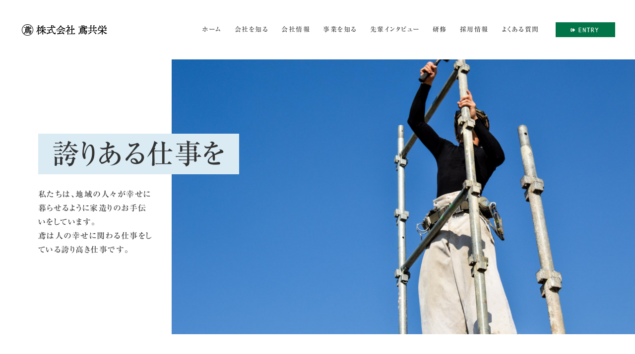

--- FILE ---
content_type: text/html
request_url: https://tobi-kyoei-recruit.com/
body_size: 9304
content:
<!DOCTYPE HTML>
<html lang="ja">
<head>
<meta charset="UTF-8">
<meta name="viewport" content="width=device-width,initial-scale=1.0,minimum-scale=1.0">
<meta name="format-detection" content="telephone=no, email=no, address=no">
<title>株式会社 鳶 共栄 採用サイト</title>
<meta name="description" content="株式会社 鳶 共栄の採用サイトです。">
<meta name="theme-color" content="#91d3f0">
<link rel="icon" type="image/vnd.microsoft.icon" href="/favicon.ico">
<link rel="icon" href="/favicon.png">
<link rel="apple-touch-icon-precomposed apple-touch-icon" href="/favicon.png">
<link rel="stylesheet" href="/common/css/normalize.min.css">
<link rel="stylesheet" href="/common/css/base.css">
<link rel="stylesheet" href="/css/style.css">
<script src="/common/js/jquery.js"></script>
<script src="/common/js/function.js"></script>
<script src="/common/js/slick.min.js"></script>
<!-- Global site tag (gtag.js) - Google Analytics -->
<script async src="https://www.googletagmanager.com/gtag/js?id=UA-117249003-12"></script>
<script>
  window.dataLayer = window.dataLayer || [];
  function gtag(){dataLayer.push(arguments);}
  gtag('js', new Date());

  gtag('config', 'UA-117249003-12');
</script>
<script type="text/javascript"src="//webfonts.sakura.ne.jp/js/sakura.js"></script>
</head>
<body>
<!-- global header -->
<header>
    <div class="logo"><a href="/"><img src="/common/img/img-logo.png" srcset="/common/img/img-logo.png 1x, /common/img/img-logo＠2x.png 2x" alt="株式会社 鳶 共栄採用サイト"></a></div>
    <div class="nav-group">
        <nav>
            <ul>
							<li><a href="/">ホーム</a></li>
							<li><a href="/about/">会社を知る</a></li>
							<li><a href="/company/">会社情報</a></li>
							<li><a href="/business/">事業を知る</a></li>
							<li><a href="/interview/">先輩インタビュー</a></li>
							<li><a href="/traning/">研修</a></li>
							<li><a href="/recruit/">採用情報</a></li>
							<li><a href="/qa/">よくある質問</a></li>
            </ul>
        </nav>
        <div class="special-link"><a href="/entry/"><img src="/common/img/btn_entry.png" srcset="/common/img/btn_entry.png 1x, /common/img/btn_entry@2x.png 2x" alt="entry"></a></div>
    </div>
</header>
<!-- /global header -->
<!-- main content -->
<main>
		<section class="hero">
				<div class="caption">
						<h2>誇りある仕事を</h2>
						<div class="caption_txt">
								<p>私たちは、地域の人々が幸せに暮らせるように家造りのお手伝いをしています。<br>
										鳶は人の幸せに関わる仕事をしている誇り高き仕事です。</p>
						</div>
				</div>
				<div class="figure hasbg"><img src="img/img_hero.jpg" alt=""></div>
		</section>
		<section class="figure_left company">
				<div class="caption">
						<h2>会社を知る</h2>
						<div class="caption_txt">
								<h4>～共に栄える～</h4>
								<p>私たちは、足場鳶としての誇りを持ち、地域社会の豊かな暮らしを支え、社員、お客様、取引先、共に栄えることを理念として歩み続けます。</p>
								<p><a href="/about/" class="btn_more">会社を知る<i class="fas fa-chevron-circle-right"></i></a></p>
						</div>
				</div>
				<div class="figure hasbg"><img src="img/img_company.jpg" alt=""></div>
		</section>
		<section class="figure_right president">
				<div class="caption">
						<h2>社長メッセージ</h2>
						<div class="caption_txt">
								<h4>鳶は誇り高い仕事である</h4>
								<p>私は、弊社の企業理念である「共に栄える」を一番の目標に掲げています。私たち鳶職が、足場を作るから建物が建てられ、修繕ができるのです。<br>
										中には一生に一度の買い物になる住宅の足場を私たちに任せてくれる施主様がいます。家は建てることが目的ではなく、完成した家で、幸せに暮らすために建てているのです。私たちの仕事は、施主様が幸せに暮らすためのお手伝いをする、誇り高き仕事になります。</p>
								<p><a href="/about/index.html?id=message" class="btn_more">社長メッセージはこちら<i class="fas fa-chevron-circle-right"></i></a></p>
						</div>
				</div>
				<div class="figure hasbg"><img src="img/img_message.jpg" alt=""></div>
		</section>
		<section class="figure_left large_figure threefigures">
				<div class="caption">
						<h2>インタビュー</h2>
						<div class="caption_txt">
								<h4>現場で活躍する<span>鳶職の声</span></h4>
								<p>現場で活躍する鳶職にインタビューしました。ベテラン、若手が共に成長できる環境です。</p>
								<p><a href="/interview/" class="btn_more">インタビューはこちら<i class="fas fa-chevron-circle-right"></i></a></p>
						</div>
				</div>
				<div class="figure">
						<figure><a href="/interview/interview1/" class="hasbg"><img src="/interview/img/img_interviewee01.jpg" alt="">
								<figcaption><span>創業メンバー</span>
										<h5>松永孝幸</h5>
								</figcaption>
								</a> </figure>
						<figure><a href="/interview/interview2/" class="hasbg"><img src="/interview/img/img_interviewee02.jpg" alt="">
								<figcaption><span>創業メンバー</span>
										<h5>杉浦政次</h5>
								</figcaption>
								</a> </figure>
						<figure><a href="/interview/interview3/" class="hasbg"><img src="/interview/img/img_interviewee03.jpg" alt="">
								<figcaption><span>2014年2月入社</span>
										<h5>富川敬太</h5>
								</figcaption>
								</a> </figure>
				</div>
		</section>
		<section class="figure_right">
				<div class="caption">
						<h2>研修制度</h2>
						<div class="caption_txt">
								<h4>活躍できる鳶職になるために</h4>
								<p>現場で先輩社員から仕事を学ぶ現場研修が中心です。<br>
										月1回のミーティングで研修内容の見直しを行い、他資格取得制度も用意しています。未経験者が成長できる環境を整えています。</p>
								<p><a href="/traning/" class="btn_more">研修制度はこちら<i class="fas fa-chevron-circle-right"></i></a></p>
						</div>
				</div>
				<div class="figure hasbg"><img src="img/img_training.jpg" alt=""></div>
		</section>
		<section class="figure_left large_figure threefigures">
				<div class="caption">
						<h2>採用情報</h2>
						<h4>会社と共に<span>成長したい人</span></h4>
						<div class="caption_txt">
								<p>鳶共栄に新しい風を吹き込んでくれる方、私たちと共に会社を成長させましょう。</p>
								<p><a href="/recruit/" class="btn_more">採用情報はこちら<i class="fas fa-chevron-circle-right"></i></a></p>
						</div>
				</div>
				<div class="figure">
						<figure><a href="/recruit/work1/" class="hasbg"><img src="img/img_work1.jpg" alt="">
								<figcaption>
										<h5>建て方大工<span>（正社員）</span></h5>
								</figcaption>
								</a> </figure>
						<figure><a href="/recruit/work2/" class="hasbg"><img src="img/img_work2.jpg" alt="">
								<figcaption>
										<h5>建築現場での足場鳶職人<span>（正社員）</span></h5>
								</figcaption>
								</a> </figure>
						<figure><a href="/recruit/work3/" class="hasbg"><img src="img/img_work3.jpg" alt="">
								<figcaption>
										<h5>足場鳶職人<span>（経験者・愛知県碧南市）</span></h5>
								</figcaption>
								</a> </figure>
				</div>
		</section>
</main>
<!-- /main content -->
<!-- global footer -->

<footer>
		<div class="footer-map">
				<iframe src="https://www.google.com/maps/embed?pb=!1m18!1m12!1m3!1d3273.6288421301615!2d136.98763921523675!3d34.86555228039257!2m3!1f0!2f0!3f0!3m2!1i1024!2i768!4f13.1!3m3!1m2!1s0x6004902331781261%3A0xe498ee76181327ff!2z44CSNDQ3LTA4MTMg5oSb55-l55yM56Kn5Y2X5biC6Zuo5rGg55S677yR5LiB55uu77yR77yW!5e0!3m2!1sja!2sjp!4v1580112651407!5m2!1sja!2sjp" width="800" height="600" frameborder="0" style="border:0" allowfullscreen></iframe>
		</div>
		<div class="footer-links">
				<div class="footer-logo"><a href="/"><img src="/common/img/img-footer-logo.png" srcset="/common/img/img-footer-logo.png 1x, /common/img/img-footer-logo＠2x.png 2x" alt="株式会社 鳶 共栄採用サイト"></a></div>
				<div class="footer-group">
						<!-- same with nav-group in the header -->
				</div>
		</div>
		<div class="footer-copyright">
			<div class="footer-info"> 愛知県碧南市雨池町1丁目15<br>
				<a href="tel:0566461332">TEL: 0566-70-7715</a>
				<p>FAX: 0566-70-7716</p>
			</div>
			<div class="copyright">
				<ul>
					<li>&copy; 2020 株式会社 鳶 共栄 <span>All rights reserved.</span></li>
					<li><a href="/policy.html">プライバシーポリシー</a></li>
				</ul>
			</div>
		</div>
		<div class="produceby"><a href="https://onepage.co.jp/" target="_blank">Produce By Onepage</a></div>
</footer>
<!-- /global footer -->
<div class="backtop"><i class="fas fa-arrow-circle-up fa-3x"></i></div>


<script defer src="https://use.fontawesome.com/releases/v5.1.0/js/all.js" integrity="sha384-3LK/3kTpDE/Pkp8gTNp2gR/2gOiwQ6QaO7Td0zV76UFJVhqLl4Vl3KL1We6q6wR9" crossorigin="anonymous"></script>
</body>
</html>


--- FILE ---
content_type: text/css
request_url: https://tobi-kyoei-recruit.com/common/css/normalize.min.css
body_size: 4270
content:
@charset 'utf-8';
/*
* Normalize stylesheet
* Suitable for Japanese websites
*/
*{margin:0;padding:0;outline:0;border:0;background:0 0;vertical-align:baseline;font-size:100%}*,:after,:before{-webkit-box-sizing:border-box;box-sizing:border-box}html{font-size:62.5%;-webkit-text-size-adjust:100%;-ms-text-size-adjust:100%}address,caption,code,figcaption,pre,th{font-weight:400;font-style:normal;font-size:1em}blockquote,q{quotes:none}blockquote:after,blockquote:before,q:after,q:before{content:'';content:none}fieldset,iframe,img{border:0}fieldset{padding:.35em .75em .625em}ins{background-color:#ff9;color:#000;text-decoration:none}caption,th{text-align:left}table{border-collapse:collapse;border-spacing:0}article,aside,details,figcaption,figure,footer,header,hgroup,main,nav,section{display:block}audio,canvas,progress,video{display:inline-block;vertical-align:baseline}sup{vertical-align:text-top}sub{vertical-align:text-bottom}hr{display:block;overflow:visible;-webkit-box-sizing:content-box;box-sizing:content-box;margin:1em 0;padding:0;height:0;border:0;border-top:1px solid #ccc}button,input,optgroup,select,textarea{margin:0;font-size:100%;font-family:inherit}textarea{overflow:auto}[type=checkbox],[type=radio]{-webkit-box-sizing:border-box;box-sizing:border-box;padding:0}[type=number]::-webkit-inner-spin-button,[type=number]::-webkit-outer-spin-button{height:auto}[type=search]{outline-offset:-2px;-webkit-appearance:textfield}[type=search]::-webkit-search-cancel-button,[type=search]::-webkit-search-decoration{-webkit-appearance:none}::-webkit-file-upload-button{font:inherit;-webkit-appearance:button}details,menu{display:block}summary{display:list-item}canvas{display:inline-block}[hidden],template{display:none}input,select{vertical-align:middle}button{overflow:visible;-webkit-box-sizing:content-box;box-sizing:content-box;border:0;background:0 0;color:inherit;vertical-align:inherit;font:inherit;line-height:inherit;cursor:pointer}button:disabled{cursor:default}button,select{text-transform:none}[type=reset],[type=submit],button,html [type=button]{-webkit-appearance:button}[type=button]::-moz-focus-inner,[type=reset]::-moz-focus-inner,[type=submit]::-moz-focus-inner,button::-moz-focus-inner{padding:0;border-style:none}[type=button]:-moz-focusring,[type=reset]:-moz-focusring,[type=submit]:-moz-focusring,button:-moz-focusring{outline:1px dotted ButtonText}fieldset{padding:.35em .75em .625em}legend{display:table;max-width:100%;color:inherit;white-space:normal}audio:not([controls]){display:none;height:0}:focus[data-focus-method=mouse]:not(input):not(textarea):not(select),:focus[data-focus-method=touch]:not(input):not(textarea):not(select){outline:0}::-moz-focus-inner{padding:0;border:0}audio,progress,video{display:inline-block}progress{vertical-align:baseline}a,a:link,a:visited{background-color:transparent;text-decoration:none;-webkit-text-decoration-skip:objects}a:hover{text-decoration:underline}a:active{text-decoration:none}abbr[title]{border-bottom:none;text-decoration:underline;-webkit-text-decoration:underline dotted;text-decoration:underline dotted}b,strong{font-weight:inherit;font-weight:bolder}code,kbd,pre,samp{font-size:1em;font-family:monospace}[type=button],[type=reset],[type=submit],button{-webkit-appearance:button}mark{background-color:#ff0;color:#000}small{font-size:80%}sub,sup{position:relative;vertical-align:baseline;font-size:75%;line-height:0}sub{bottom:-.25em}sup{top:-.5em}ul{list-style:none}img{display:block;height:auto;max-width:100%;border-style:none}svg:not(:root){overflow:hidden}[type=button]::-moz-focus-inner,[type=reset]::-moz-focus-inner,[type=submit]::-moz-focus-inner,button::-moz-focus-inner{border-style:none;padding:0}[type=button],[type=reset],[type=submit],button{-webkit-appearance:button}[type=button]:-moz-focusring,[type=reset]:-moz-focusring,[type=submit]:-moz-focusring,button:-moz-focusring{outline:1px dotted ButtonText}legend{-webkit-box-sizing:border-box;box-sizing:border-box;color:inherit;display:table;max-width:100%;padding:0;white-space:normal}[type=checkbox],[type=radio]{-webkit-box-sizing:border-box;box-sizing:border-box;padding:0}[type=number]::-webkit-inner-spin-button,[type=number]::-webkit-outer-spin-button{height:auto}[type=search]{-webkit-appearance:textfield;outline-offset:-2px}[type=search]::-webkit-search-decoration{-webkit-appearance:none}

--- FILE ---
content_type: text/css
request_url: https://tobi-kyoei-recruit.com/common/css/base.css
body_size: 17132
content:
@charset "UTF-8";
@import url("https://fonts.googleapis.com/css?family=Libre+Baskerville");
/* base style */
::-moz-selection {
  color: #333;
  background: rgba(240, 240, 240, 0.85);
}
::selection, ::-moz-selection {
  color: #333;
  background: rgba(240, 240, 240, 0.85);
}

body {
  font-size: 16px;
  line-height: 1.7;
  font-family: "リュウミン M-KL", Meiryo, serif;
  font-weight: normal;
  font-feature-settings: "palt" 1;
  font-kerning: auto;
  letter-spacing: 0.094em;
  line-break: strict;
  position: relative;
  min-height: 100%;
  max-width: 1920px;
  margin: auto;
  background-color: #fff;
  color: #333;
}

* {
  box-sizing: border-box;
  -webkit-box-sizing: border-box;
  -moz-box-sizing: border-box;
}
*:before, *:after {
  box-sizing: border-box;
  -webkit-box-sizing: border-box;
  -moz-box-sizing: border-box;
}

h2, h3 {
  font-weight: 500 !important;
}

.clr {
  clear: both;
}
.clr:before, .clr:after {
  content: "";
  display: table;
  clear: both;
}

a {
  color: #333;
  text-decoration: none;
}
a:link {
  color: #333;
  text-decoration: none;
}
a:hover {
  color: #025736;
  text-decoration: none;
}

header {
  width: 100%;
  position: fixed;
  top: 0;
  left: 0;
  padding: 50px;
  background-color: #fff;
  display: flex;
  align-items: center;
  justify-content: space-between;
  z-index: 100;
  transition: 0.3s;
}
header.sticky {
  padding: 20px 25px;
  box-shadow: 0 3px 10px rgba(0, 0, 0, 0.1);
}

.logo a {
  transition: 0.3s;
  max-width: 220px;
  display: block;
}
.logo:hover a {
  opacity: 0.7;
}

.nav-group {
  display: flex;
  align-items: center;
}

nav {
  margin-right: 30px;
}
nav ul {
  display: flex;
  align-items: center;
  justify-content: center;
}
nav a {
  font-size: 14px;
  line-height: 1.1;
  padding: 3px 15px;
  position: relative;
  display: block;
  transition: 0.3s;
  font-weight: 700;
}
nav ul li:last-child a:after {
  display: none;
}

.special-link a {
  transition: 0.3s;
  display: block;
  max-width: 160px;
}
.special-link a:hover {
  transform: translateX(5px);
}

main {
  overflow: hidden;
  padding-top: 142px;
}

section {
  display: flex;
  align-items: center;
  flex-flow: row wrap;
  justify-content: flex-end;
  position: relative;
  margin-bottom: 6%;
  max-width: 100%;
}
section .figure {
  width: 50%;
  position: relative;
  z-index: 1;
}
section > * {
  box-sizing: border-box;
  max-width: 100%;
}

.hasbg {
  background-position: center 30%;
  background-attachment: scroll;
  background-size: cover;
  -webkit-background-size: cover;
}

section .figure:after {
  content: "";
  display: block;
  width: 100%;
  height: 0;
  padding-top: 60%;
}
section.page-title .figure {
  width: 78%;
}
section.page-title .figure:after {
  padding-top: 18%;
}
section.page-title .caption h2 {
  padding-right: 200px;
  margin-bottom: 0.3em;
}
section.page-title .caption h4 {
  font-size: 24px;
  padding-left: 10%;
  margin-bottom: 0;
  line-height: 1;
  white-space: nowrap;
}
section .figure > img {
  display: block;
  width: 100%;
  height: 100%;
  position: absolute;
  -o-object-fit: cover;
     object-fit: cover;
  -o-object-position: center right;
     object-position: center right;
  max-height: 600px;
}
section .caption {
  width: 30%;
  padding-left: 5%;
  position: absolute;
  top: 0;
  left: 0;
  height: 100%;
  display: flex;
  align-items: stretch;
  flex-direction: column;
  justify-content: center;
  z-index: 2;
}
section .caption h2, section .caption h3 {
  font-size: 55px;
  margin: 0 0 10px;
  line-height: 1.5em;
  padding: 0 0.5em;
  white-space: nowrap;
  position: relative;
}
section .figure_top h3 > * {
  position: relative;
  z-index: 2;
}
section .caption h2 > *, section .caption h3 > * {
  position: relative;
  z-index: 2;
}
section .caption h2:after, section .caption h3:after {
  content: "";
  position: absolute;
  background: rgb(218, 235, 243);
  display: block;
  top: 0;
  left: 0;
  width: 0;
  height: 100%;
  transition: 0.6s;
  transition-timing-function: cubic-bezier(0.26, 0.78, 0.22, 0.97);
  z-index: 1;
}
section .figure_top h3:after {
  content: "";
  position: absolute;
  background: rgb(218, 235, 243);
  display: block;
  top: 0;
  left: 0;
  width: 0;
  height: 100%;
  transition: 0.6s;
  transition-timing-function: cubic-bezier(0.26, 0.78, 0.22, 0.97);
  z-index: 1;
}
section .caption h2.active:after, section .caption h3.active:after {
  width: 100%;
}
section .figure_top h3.active:after {
  width: 100%;
}
section .caption h2 span {
  font-size: 0.5em;
  display: inline-block;
  margin-left: 1.5em;
  line-height: 0.2em;
}
section .caption h3 {
  font-size: 42px;
}
section .caption h4 {
  font-size: 28px;
  display: block;
  line-height: 1.3;
  margin: 0.3em 0 0.2em;
  letter-spacing: 0.1em;
}
section .caption h4 span {
  display: inline-block;
}
section .caption p {
  margin-top: 1em;
  line-height: 2em;
  overflow: hidden;
  word-break: break-all;
  display: block;
  white-space: normal;
  width: 100%;
}
section.figure_left {
  justify-content: flex-start;
}
section.figure_left .caption {
  width: 45%;
  max-width: 820px;
  left: 50%;
  padding-left: 5%;
  padding-right: 8%;
  align-items: flex-end;
}
section .caption a.btn_more {
  display: inline-block;
  text-decoration: none;
  text-transform: uppercase;
  font-size: 14px;
  color: #017548;
  border: 2px solid #017548;
  padding: 0.5em 1em;
  transition: color 300ms, background 300ms;
}
section .caption a.btn_more:hover {
  background: #017548;
  color: #fff;
}
section .caption a.btn_more svg {
  margin-left: 1em;
}
section.figure_left h2 {
  padding-right: 300px;
}
section.figure_left .caption .caption_txt {
  display: flex;
  flex-direction: column;
  align-items: flex-start;
}
section .caption .caption_txt {
  width: 100%;
  word-break: break-all;
  white-space: normal;
}
section.figure_right .caption {
  width: 45%;
  max-width: 900px;
  left: 0;
  padding-left: 13%;
  padding-right: 0%;
  align-items: flex-start;
}
section.figure_right h2 {
  padding-right: 300px;
}

footer {
  background: #5f9d42;
  background: linear-gradient(to bottom, #5f9d42 60%, #025736 120%);
}

.footer-map {
  width: 100%;
  position: relative;
  filter: grayscale(100%);
  transition: 0.3s;
  background-color: #fff;
}
.footer-map:after {
  padding-top: 35%;
  content: "";
  display: block;
  z-index: 1;
  position: relative;
}
.footer-map iframe {
  display: block;
  width: 100%;
  height: 100%;
  position: absolute;
  z-index: 2;
}
.footer-map:hover {
  filter: grayscale(0);
}

.footer-links {
  padding: 40px;
  display: flex;
  justify-content: space-between;
  align-items: center;
}

.footer-group {
  display: flex;
  align-items: center;
}
.footer-group nav a {
  color: #fff;
}
.footer-group nav a:hover {
  color: #025736;
}
.footer-group nav a:after {
  background-color: #fff;
}

.footer-logo {
  max-width: 210px;
}
.footer-logo a {
  transition: 0.3s;
  display: block;
}
.footer-logo a:hover {
  opacity: 0.7;
}

.footer-copyright {
  color: #fff;
  display: flex;
  justify-content: space-between;
  align-items: center;
  font-size: 12px;
  padding: 40px 40px 0px;
  position: relative;
}
.footer-copyright:before {
  top: 0;
  left: 40px;
  right: 40px;
  height: 1px;
  background-color: #fff;
  opacity: 0.1;
  content: "";
  position: absolute;
}
.footer-copyright ul {
  text-align: right;
}
.footer-copyright a {
  color: #fff;
}
.footer-copyright a:hover {
  color: #025736;
}

.produceby {
  display: flex;
  justify-content: flex-end;
  align-items: center;
  font-size: 12px;
  padding: 0 40px 20px;
}
.produceby a {
  color: #fff;
}

.toggle_btn {
  width: 30px;
  min-width: 30px;
  max-width: 30px;
  height: 30px;
  position: relative;
  cursor: pointer;
}
.toggle_btn span {
  position: absolute;
  left: 3px;
  right: 3px;
  height: 3px;
  background-color: #025736;
  width: 24px;
  transition: 0.3s;
  transform-origin: center;
}
.toggle_btn span:nth-child(1) {
  top: 7px;
}
.toggle_btn span:nth-child(2) {
  top: 13px;
}
.toggle_btn span:nth-child(3) {
  top: 19px;
}
.toggle_btn.active span:nth-child(1) {
  transform: rotate(45deg) translate(5px, 3px);
}
.toggle_btn.active span:nth-child(2) {
  opacity: 0;
}
.toggle_btn.active span:nth-child(3) {
  transform: rotate(-45deg) translate(5px, -4px);
}

.drop-down-menu {
  width: 100%;
  top: 0;
  left: 0;
  position: fixed;
  z-index: 90;
  height: 0;
  background-color: #fff;
  padding-top: 60px;
  display: flex;
  align-items: center;
  justify-content: center;
}
.drop-down-menu.active {
  height: 100% !important;
}
.drop-down-menu nav {
  margin: 0;
}
.drop-down-menu nav ul {
  display: block;
}
.drop-down-menu nav li {
  opacity: 0;
  transform: scale(1.3) translateY(-16px);
  transition: 0.35s;
}
.drop-down-menu nav li.active {
  opacity: 1;
  transform: scale(1) translateY(0);
}
.drop-down-menu nav li a {
  font-size: 20px;
  padding: 0.5em 3em;
  line-height: 1.1;
  display: block;
  text-align: center;
}
.drop-down-menu nav a:after {
  display: none;
}
.drop-down-menu .special-link {
  opacity: 0;
  transform: scale(1.2) translateY(16px);
  transition: 0.35s;
  transition-delay: 0.35s;
}
.drop-down-menu .special-link.active {
  opacity: 1;
  transform: scale(1) translateY(0);
}
.drop-down-menu .special-link a {
  margin: 40px auto 0;
}

.backtop {
  position: fixed;
  right: 1vw;
  bottom: 4vh;
  cursor: pointer;
  z-index: 50;
  transition: 0.3s;
  color: rgb(218, 235, 243);
}
.backtop:hover {
  transform: translateY(-5px);
}

.figure_wide {
  width: 100%;
  position: relative;
}
.figure_wide:after {
  content: "";
  display: block;
  width: 100%;
  height: 0;
  padding-top: 15%;
}
.figure_wide figure {
  position: absolute;
  top: 0;
  left: 0;
  width: 100%;
}
.figure_wide figure img {
  width: 100%;
  height: 100%;
  position: absolute;
  -o-object-fit: cover;
     object-fit: cover;
  top: 0;
  left: 0;
}
.figure_wide figure:after {
  height: 0;
  width: 100%;
  padding-top: 25%;
  position: relative;
  content: "";
  display: block;
}

.project-ttl {
  max-width: 1200px;
  margin: auto;
  height: 100%;
  position: absolute;
  z-index: 2;
  width: 100%;
  top: 0;
  left: 50%;
  transform: translateX(-50%);
  display: flex;
  justify-content: center;
  align-items: flex-end;
  flex-direction: column;
}
.project-ttl h4 {
  background-color: rgb(218, 235, 243);
  font-size: 32px;
  line-height: 1.3;
  padding: 0.3em 1em;
}
.project-ttl h4:first-child {
  margin-bottom: 0.5em;
}

section.noflex {
  display: block !important;
}

.figure_top {
  width: 92%;
  max-width: 1200px;
  padding: 90px 100px 80px;
  background-color: #fff;
  margin: auto;
  position: relative;
  box-shadow: 0 1px 1px 1px rgba(0, 0, 0, 0.06);
  width: 100%;
}
.figure_top li {
  width: 100%;
  overflow: hidden;
  padding: 1.5em 2em;
  border-bottom: 1px solid #eee;
  display: flex;
}
.figure_top li span {
  display: block;
  line-height: 1.6;
  padding: 0 8px 0 0;
}
.figure_top li span:first-child {
  width: 33% !important;
  min-width: 33% !important;
  max-width: 33% !important;
  display: block;
}
.figure_top h3 {
  position: absolute;
  z-index: 2;
  top: 0;
  left: 50%;
  transform: translateY(-50%);
  width: 1000px;
  font-size: 62px;
  margin: 0 0 0.5em;
  line-height: 1.4em;
  padding: 0 0.5em;
  white-space: nowrap;
}
.figure_top h3 span {
  font-size: 0.5em;
  display: inline-block;
  margin-left: 2em;
  line-height: 0.2em;
}

section.img_left .figure, section.img_right .figure {
  width: 70%;
  z-index: 3;
}
section.img_left .figure:after, section.img_right .figure:after {
  padding-top: 50%;
}
section.img_left figcaption {
  position: absolute;
  left: 60%;
  width: 35%;
  bottom: 0;
  background-color: #fff;
  padding: 2% 4%;
  z-index: 5;
  box-shadow: 0 1px 1px 1px rgba(0, 0, 0, 0.06);
}
section.img_right figcaption {
  position: absolute;
  left: 2.5%;
  width: 35%;
  bottom: 0;
  background-color: #fff;
  padding: 2% 4%;
  z-index: 5;
  text-align: right;
  box-shadow: 0 1px 1px 1px rgba(0, 0, 0, 0.06);
}
section.img_left figcaption .department {
  top: 0;
  transform: translateY(-50%);
  left: 4%;
  position: absolute;
  background-color: rgb(218, 235, 243);
  font-size: 16px;
  font-weight: bold;
  padding: 10px 25px;
}
section.img_left figcaption .excerpt {
  width: 100%;
  padding-top: 30px;
  font-size: 14px;
  font-weight: bold;
  margin-bottom: 0.5em;
}
section.img_left figcaption .category {
  font-size: 12px;
  width: 100%;
  font-weight: normal;
  color: #333;
  opacity: 0.6;
  margin-bottom: 10px;
}
section.img_left figcaption .person_name {
  font-size: 42px;
  line-height: 1;
  font-weight: bold;
  transition: 0.3s;
}
section.img_left figcaption .person_name span {
  font-size: 0.5em;
  margin-left: 10px;
  font-family: "Libre Baskerville", serif;
  font-weight: 400;
  text-transform: uppercase;
  color: #025736;
  display: inline-block;
}

.slick-list {
  width: 100%;
  overflow: hidden;
  padding-bottom: 30px;
}

.slick-arrow {
  width: 40px;
  height: 90px;
  background: url(../img/arrow.png) center center/70% auto no-repeat;
  position: absolute;
  top: 40%;
  left: -50px;
  text-indent: -9999px;
}
.slick-arrow.slick-next {
  left: auto;
  right: -50px;
  transform: rotate(180deg);
}

section.img_left h3.ttl, section.img_right h3.ttl {
  color: #025736;
  font-size: 36px;
  font-weight: bold;
}
section.img_left h3.ttl span, section.img_right h3.ttl span {
  display: inline-block;
}
section.img_left h3.ttl + p {
  margin-top: 1.5em;
  line-height: 2;
}
section.img_right h3.ttl + p {
  margin-top: 1.5em;
  font-size: 14px;
  line-height: 2;
  text-align: left;
}

/* Media Query */
@media (min-width: 1025px) {
  nav ul li:last-child a:before {
    transform: translate(-40%, -50%);
  }
  .footer-group nav a:hover {
    color: #012517;
  }
}
@media (min-width: 1921px) {
  header {
    width: 1920px;
    left: 50%;
    transform: translateX(-50%);
  }
}
@media (max-width: 1700px) {
  section.figure_left .caption {
    padding-right: 0;
    padding-left: 4%;
  }
  section.figure_right .caption {
    padding-left: 5%;
    width: 47%;
  }
  section .figure:after {
    padding-top: 75%;
  }
}
@media (max-width: 1500px) {
  header {
    padding: 40px;
  }
  main {
    padding-top: 114px;
  }
  nav {
    margin-right: 20px;
  }
  nav a {
    padding: 3px 15px;
  }
}
@media (max-width: 1360px) {
  .slick-arrow {
    left: 0px;
    z-index: 20;
  }
  .slick-arrow.slick-next {
    right: 0px;
  }
  nav a, footer nav a {
    font-size: 13px;
  }
  nav a {
    padding: 3px 13px;
  }
  footer nav a {
    font-size: 12px;
  }
  .logo a, .footer-logo a {
    max-width: 180px;
  }
  .special-link a {
    max-width: 120px;
  }
  .footer-links {
    padding: 30px;
  }
  .footer-copyright {
    padding: 30px;
  }
  .footer-copyright:before {
    left: 30px;
    right: 30px;
  }
  .backtop {
    width: 50px;
    height: 50px;
    right: 40px;
    bottom: 40px;
  }
  .backtop img {
    width: 50px;
    height: 50px;
  }
  section.page-title .caption h4 {
    font-size: 20px;
  }
}
@media (max-width: 1200px) {
  .nav-group {
    display: none;
  }
  section .caption h2, section .caption h3 {
    font-size: 48px;
  }
  section .caption h4 {
    font-size: 24px;
  }
  section .figure:after {
    padding-top: 110%;
  }
  .footer-group nav {
    display: none;
  }
}
@media (max-width: 980px) {
  section .caption .caption_txt {
    font-size: 14px;
  }
}
@media (max-width: 1024px) {
  section .caption h2, section .caption h3 {
    font-size: 40px;
  }
  section .caption h4 {
    font-size: 20px;
  }
}
@media (max-width: 800px) {
  main {
    padding-top: 65px;
  }
  header {
    padding: 20px 30px;
  }
  header.sticky {
    padding: 15px 20px;
  }
  .logo a, .footer-logo a {
    max-width: 150px;
  }
  section {
    flex-direction: column;
  }
  section .caption {
    position: relative;
    width: 100% !important;
    padding: 5% 5% !important;
    align-items: flex-start !important;
    max-width: 100% !important;
    left: auto !important;
    right: auto !important;
  }
  section .figure:after {
    padding-top: 50%;
  }
  section .caption h2, section .caption h3 {
    padding-right: 5% !important;
    left: -6%;
    position: relative;
    padding-left: 6%;
    font-size: 6vw;
  }
  section .figure {
    width: 100%;
  }
  .footer-copyright {
    flex-direction: column;
    text-align: center;
    justify-content: center;
    align-items: center;
  }
  .footer-copyright ul {
    text-align: center;
  }
  .produceby {
    display: flex;
    justify-content: center;
  }
  section .caption h2 span {
    font-size: 16px;
  }
  section .caption h4 {
    font-size: 24px;
  }
  .backtop {
    width: 40px;
    height: 40px;
    right: 30px;
    bottom: 30px;
  }
  .backtop img {
    width: 40px;
    height: 40px;
  }
  section.page-title .figure {
    width: 100%;
  }
  section.page-title .caption h4 {
    padding-left: 0;
    font-size: 4vw;
  }
  section.page-title .figure:after {
    padding-top: 25%;
  }
}
@media (max-width: 600px) {
  .footer-map:after {
    padding-top: 60%;
  }
  .footer-logo {
    max-width: 120px;
  }
  .footer-links, .footer-copyright {
    padding: 20px;
  }
}/*# sourceMappingURL=base.css.map */

--- FILE ---
content_type: text/css
request_url: https://tobi-kyoei-recruit.com/css/style.css
body_size: 6026
content:
section.hero .figure {
  width: 73%; }
  section.hero .figure:after {
    padding-top: 50%; }
section.hero .caption {
  width: 24%;
  padding-left: 6%;
  position: absolute;
  top: 0;
  left: 0;
  height: 100%;
  display: flex;
  align-items: flex-start;
  flex-direction: column;
  justify-content: center;
  z-index: 2; }
section.figure_left.large_figure .figure {
  width: 70%;
  display: flex;
  flex-wrap: wrap;
  align-items: flex-start; }
  section.figure_left.large_figure .figure:after {
    padding-top: 60%; }
section.figure_left.large_figure .caption {
  width: 24%;
  left: auto;
  right: 0;
  padding-left: 0;
  padding-right: 5%; }
section.figure_left.large_figure h2 {
  padding-right: 0.5em; }
section.figure_left.large_figure .figure:after {
  display: none; }
section.figure_left.large_figure .figure figure {
  width: 50%;
  position: relative; }
  section.figure_left.large_figure .figure figure a {
    display: block;
    position: absolute;
    top: 0;
    left: 0;
    width: 100%;
    height: 100%;
    z-index: 3; }
    section.figure_left.large_figure .figure figure a > * {
      position: relative;
      z-index: 1; }
    section.figure_left.large_figure .figure figure a:before {
      content: "";
      background-color: rgba(0, 0, 0, 0.3);
      display: block;
      top: 0;
      left: 0;
      width: 100%;
      height: 100%;
      position: absolute;
      z-index: 2;
      transition: 0.3s; }
  section.figure_left.large_figure .figure figure:after {
    content: "";
    left: 0;
    top: 0;
    display: block;
    width: 100%;
    padding-top: 50%; }
  section.figure_left.large_figure .figure figure img {
    position: absolute;
    top: 0;
    left: 0;
    width: 100%;
    height: 100%;
    object-fit: cover;
    object-position: right top;
    filter: grayscale(30%);
    transition: 0.3s; }
section.figure_left.large_figure .figure a figcaption {
  display: block;
  position: absolute;
  top: 0;
  left: 0;
  width: 100%;
  height: 100%;
  z-index: 2;
  padding: 35px;
  display: flex;
  align-items: flex-start;
  justify-content: flex-end;
  flex-direction: column;
  color: #fff; }
section.figure_left.large_figure .figure figure a:hover:before {
  background-color: rgba(0, 0, 0, 0); }
section.figure_left.large_figure .figure figure a:hover img {
  filter: grayscale(0); }
section.figure_left.large_figure .figure a figcaption h5 {
  font-size: 28px;
  display: block;
  line-height: 1.1; }
  section.figure_left.large_figure .figure a figcaption h5 span {
    font-size: 16px;
    display: inline-block; }
section.figure_left.threefigures .figure {
  flex-wrap: nowrap;
  align-items: stretch; }
  section.figure_left.threefigures .figure figure {
    width: 33.3333%; }
    section.figure_left.threefigures .figure figure:after {
      padding-top: 150%; }
    section.figure_left.threefigures .figure figure img {
      object-position: center; }
section.figure_left.threefigures .caption h2 {
  padding-right: 200px;
  transform: translateX(80px); }
section.figure_left.threefigures .caption h4 span {
  display: inline-block; }
section .caption p:last-of-type {
  line-height: 1.8; }
section.figure_left.company .caption h2 {
  padding-right: 400px; }
section.figure_right.president .figure > img {
  object-position: center; }

/* Media Query */
@media (max-width: 1700px) {
  section.hero .figure:after {
    padding-top: 60%; }
  section.figure_left.large_figure .figure figure:after {
    padding-top: 60%; }
  section.figure_left.large_figure .caption {
    width: 27%; }
  section.figure_left.threefigures .figure figure:after {
    padding-top: 155%; } }
@media (max-width: 1050px) {
  section.hero .figure:after {
    padding-top: 80%; }
  section.figure_left.large_figure .figure figure:after {
    padding-top: 85%; }
  section.figure_left.large_figure .figure a figcaption h5 {
    font-size: 28px; }
  section.figure_left.threefigures .figure figure:after {
    padding-top: 160%; } }
@media (max-width: 900px) {
  section.figure_left.threefigures {
    flex-direction: column; }
    section.figure_left.threefigures .figure {
      width: 100%; }
    section.figure_left.threefigures .caption {
      position: relative;
      width: 100%;
      padding: 5% 5%;
      align-items: flex-start;
      max-width: 100%; }
      section.figure_left.threefigures .caption h2 {
        transform: translateX(0); }
  section.figure_left.large_figure .figure a figcaption h5 {
    font-size: 24px; } }
@media (max-width: 800px) {
  section.hero .figure {
    width: 100%; }
  section.hero .caption {
    position: relative;
    width: 100% !important;
    padding: 5% 5% !important;
    align-items: flex-start !important;
    max-width: 100% !important;
    left: auto !important;
    right: auto !important; }
    section.hero .caption h2::after {
      animation: 1s ease-out 0s forwards slide-in; }
  section.hero .figure:after {
    padding-top: 50%; }
  section.figure_left.large_figure .figure {
    width: 100%; }
    section.figure_left.large_figure .figure figure:after {
      padding-top: 60%; }
  section.figure_left.threefigures .figure figure:after {
    padding-top: 160%; }
  section.figure_left.large_figure .figure a figcaption {
    padding: 20px; } }
@media (max-width: 600px) {
  section.figure_left.threefigures .figure a figcaption span {
    font-size: 12px; }
  section.figure_left.large_figure .figure a figcaption h5 {
    font-size: 20px; } }
@media (max-width: 500px) {
  section.figure_left.large_figure .figure figure {
    width: 100%;
    margin-bottom: 2px; }
    section.figure_left.large_figure .figure figure:after {
      padding-top: 50%; }
  section.figure_left.threefigures .figure {
    flex-wrap: wrap; }
    section.figure_left.threefigures .figure figure {
      width: 100%; }
      section.figure_left.threefigures .figure figure img {
        object-position: center 20%; } }
/* animation */
@-webkit-keyframes slide-in {
  from {
    width: 0%; }
  to {
    width: 100%; } }
@keyframes slide-in {
  from {
    width: 0%; }
  to {
    width: 100%; } }

/*# sourceMappingURL=style.css.map */


--- FILE ---
content_type: application/javascript
request_url: https://tobi-kyoei-recruit.com/common/js/function.js
body_size: 10897
content:
/*
 * jQuery-viewport-checker - v1.8.8
 */
! function (a) {
    a.fn.viewportChecker = function (b) {
        var c = {
            classToAdd: "visible",
            classToRemove: "invisible",
            classToAddForFullView: "full-visible",
            removeClassAfterAnimation: !1,
            offset: 100,
            repeat: !1,
            invertBottomOffset: !0,
            callbackFunction: function (a, b) {},
            scrollHorizontal: !1,
            scrollBox: window
        };
        a.extend(c, b);
        var d = this,
            e = {
                height: a(c.scrollBox).height(),
                width: a(c.scrollBox).width()
            };
        return this.checkElements = function () {
            var b, f;
            c.scrollHorizontal ? (b = Math.max(a("html").scrollLeft(), a("body").scrollLeft(), a(window).scrollLeft()), f = b + e.width) : (b = Math.max(a("html").scrollTop(), a("body").scrollTop(), a(window).scrollTop()), f = b + e.height), d.each(function () {
                var d = a(this),
                    g = {},
                    h = {};
                if (d.data("vp-add-class") && (h.classToAdd = d.data("vp-add-class")), d.data("vp-remove-class") && (h.classToRemove = d.data("vp-remove-class")), d.data("vp-add-class-full-view") && (h.classToAddForFullView = d.data("vp-add-class-full-view")), d.data("vp-keep-add-class") && (h.removeClassAfterAnimation = d.data("vp-remove-after-animation")), d.data("vp-offset") && (h.offset = d.data("vp-offset")), d.data("vp-repeat") && (h.repeat = d.data("vp-repeat")), d.data("vp-scrollHorizontal") && (h.scrollHorizontal = d.data("vp-scrollHorizontal")), d.data("vp-invertBottomOffset") && (h.scrollHorizontal = d.data("vp-invertBottomOffset")), a.extend(g, c), a.extend(g, h), !d.data("vp-animated") || g.repeat) {
                    String(g.offset).indexOf("%") > 0 && (g.offset = parseInt(g.offset) / 100 * e.height);
                    var i = g.scrollHorizontal ? d.offset().left : d.offset().top,
                        j = g.scrollHorizontal ? i + d.width() : i + d.height(),
                        k = Math.round(i) + g.offset,
                        l = g.scrollHorizontal ? k + d.width() : k + d.height();
                    g.invertBottomOffset && (l -= 2 * g.offset), k < f && l > b ? (d.removeClass(g.classToRemove), d.addClass(g.classToAdd), g.callbackFunction(d, "add"), j <= f && i >= b ? d.addClass(g.classToAddForFullView) : d.removeClass(g.classToAddForFullView), d.data("vp-animated", !0), g.removeClassAfterAnimation && d.one("webkitAnimationEnd mozAnimationEnd MSAnimationEnd oanimationend animationend", function () {
                        d.removeClass(g.classToAdd)
                    })) : d.hasClass(g.classToAdd) && g.repeat && (d.removeClass(g.classToAdd + " " + g.classToAddForFullView), g.callbackFunction(d, "remove"), d.data("vp-animated", !1))
                }
            })
        }, ("ontouchstart" in window || "onmsgesturechange" in window) && a(document).bind("touchmove MSPointerMove pointermove", this.checkElements), a(c.scrollBox).bind("load scroll", this.checkElements), a(window).resize(function (b) {
            e = {
                height: a(c.scrollBox).height(),
                width: a(c.scrollBox).width()
            }, d.checkElements()
        }), this.checkElements(), this
    }
}(jQuery);
/*
 * Functions
 */

function ieFix() {
    if (!!window.ActiveXObject || "ActiveXObject" in window) {
        if ($(".hasbg").length) {
            $(".hasbg").each(function () {
                $(this).css({
                    "background-image": function () {
                        var b = $(this).children("img").attr("src");
                        $(this).children("img").remove();
                        return "url(" + b + ");"
                    }
                });
            });
        }
    }
}

function embedGoogleMap() {
    if ($(".footer-map").find("iframe").length) {
        var map = $(".footer-map").html();
        $(".footer-map").find("iframe").remove();
        $(window).on("load", function () {
            setTimeout(function () {
                $(".footer-map").html(map);
            }, 500);
        });

    }
}

function cloneNavToFtr() {
    if ($(".nav-group").length && $(".footer-group").length) {
        $(".footer-group").html($(".nav-group").html());
    }
}

function stickHeader() {
    var dis = $(window).scrollTop();
    if (dis >= 10) {
        $('header').addClass('sticky');
    } else {
        $('header').removeClass('sticky');
    }
}

function stickBackTop() {
    var dis = $(window).scrollTop();
    if (dis >= 1000) {
        $('.backtop').show();
    } else {
        $('.backtop').hide();
    }
}

function navAction() {
    if (!$('.nav-group').is(':visible')) {
        var n = $('.nav-group');
        if (!n.hasClass("hidden")) {
            n.addClass("hidden");
            $("header").append('<div class="toggle_btn"><span></span><span></span><span></span></div>');
            var t = $(".toggle_btn");
            t.on("click", function () {
                if (!t.hasClass("active")) {
                    t.addClass("active");
                    $("html").css({
                        "overflow": "hidden"
                    });
                    if (!$(".drop-down-menu").length) {


                        $("body").prepend('<div class="drop-down-menu"><div class="wrap"></div></div>');
                        $(".drop-down-menu .wrap").html($(".nav-group").html());
                        var wh = $(window).height();
                        $(".drop-down-menu").stop().animate({
                            "height": wh
                        }, 500, function () {
                            $(".drop-down-menu").addClass('active');
                            setTimeout(function () {
                                for (var i = 0; i < $(".drop-down-menu li").length; i++) {
                                    (function (n) {
                                        setTimeout(function () {
                                            $(".drop-down-menu").find("li").eq(n).addClass("active");
                                            var c = $(".drop-down-menu li").length - 1;
                                            if (n == c) {
                                                $(".drop-down-menu .special-link").addClass("active");
                                            }
                                        }, n * 35);


                                    }(i));



                                }
                            }, 100);
                        });


                    } else {
                        return false;
                    }

                } else {
                    t.removeClass("active");
                    $(".drop-down-menu .wrap").stop().fadeOut(300, function () {
                        $(".drop-down-menu").stop().fadeOut(600, function () {

                            $(".drop-down-menu").remove();
                            $("html").css({
                                "overflow": "auto"
                            });
                        });

                    });
                }
            });



        } else {
            return false;
        }
    } else {
        var n = $('.nav-group');
        n.removeClass("hidden");
        $(".toggle_btn,.drop-down-menu").remove();
        $("html").css({
            "overflow": "auto"
        });
    }
}

function backTop() {
    $(".backtop").click(function () {
        $('body,html').stop().animate({
                scrollTop: 0
            },
            1000);
        return false;
    });
}

function viewportChecker() {
    if ($('.caption h2').length) {
        $(".caption h2,.caption h3,.figure_top h3").each(function () {
            var h = $(this).html();
            $(this).empty();
            $(this).prepend('<div></div>');
            $(this).children("div").html(h);
        });
        $('.caption h2,.caption h3,.figure_top h3').viewportChecker({
            classToAdd: 'active',
            removeClassAfterAnimation: false,
            offset: '20%',
            invertBottomOffset: true,
            repeat: false,
            callbackFunction: function (elem, action) {},
            scrollHorizontal: false
        });
    }
}

function personSlider() {
    if ($('.person_gallery').length) {
        $('.person_gallery').slick({
            infinite: true,
            slidesToShow: 3,
            slidesToScroll: 1,
            autoplay: true,
            autoplaySpeed: 5000,
            responsive: [
                {
                    breakpoint: 980,
                    settings: {
                        slidesToShow: 2,
                    }
    },

                {
                    breakpoint: 480,
                    settings: {
                        slidesToShow: 1,
                        slidesToScroll: 1
                    }
    }

  ]
        });
    }
}

function careerSlider() {
    if ($('.career_gallery').length) {
        $('.career_gallery').slick({
            infinite: true,
            slidesToShow: 3,
            slidesToScroll: 1,
            autoplay: true,
            autoplaySpeed: 5000,
            responsive: [
                {
                    breakpoint: 980,
                    settings: {
                        slidesToShow: 2,
                    }
    },

                {
                    breakpoint: 480,
                    settings: {
                        slidesToShow: 1,
                        slidesToScroll: 1
                    }
    }

  ]
        });
    }
}

function qaSlideToggle() {
    if ($(".qa-content dt").length) {
        $(".qa-content dt").each(function () {
            $(this).on("click", function () {
                if (!$(this).hasClass("clicked")) {
                    $(this).addClass("clicked");
                    $(this).next("dd").slideDown();
                } else {
                    $(this).removeClass("clicked");
                    $(this).next("dd").slideUp();
                }
            });
        });
    }
}

$(function () {
    ieFix();
    embedGoogleMap();
    cloneNavToFtr();
    stickHeader();
    navAction();
    backTop();
    stickBackTop();
    viewportChecker();
    personSlider();
    careerSlider();
    qaSlideToggle();
});
$(window).on("scroll", function () {
    stickHeader();
    stickBackTop();
})
$(window).on("resize", function () {
    navAction();
});

$(window).on("load", function() {
    var url = $(location).attr("href");
    setTimeout(function(){
        if(url.indexOf("?id=") != -1){
            var id = url.split("?id=");
            var $target = $("#" + id[id.length - 1]);
            if($target.length){
                var pos = $target.offset().top - 100;
                $("html, body").animate({scrollTop:pos}, 1500, "swing");
            }
        }
    },100);
});